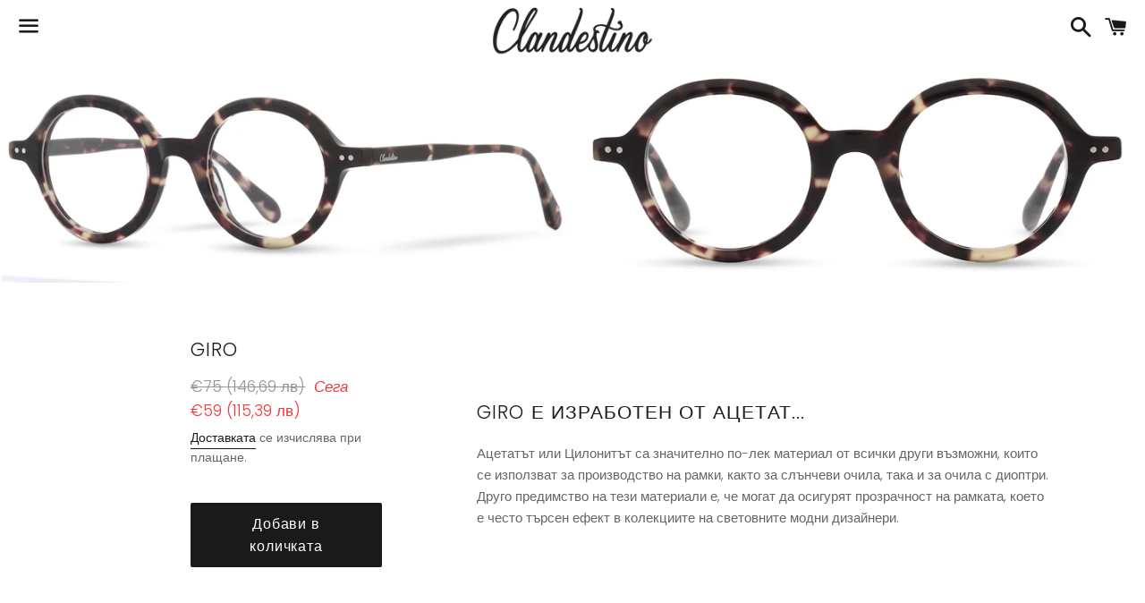

--- FILE ---
content_type: text/css
request_url: https://clandestino.bg/cdn/shop/t/2/assets/lensadvizor.scss.css?v=161800025191504866351664872413
body_size: 4394
content:
@-webkit-keyframes animatetop{0%{top:-300px;opacity:0}to{top:0;opacity:1}}@keyframes animatetop{0%{top:-300px;opacity:0}to{top:0;opacity:1}}.la-custom-modal{display:none;position:fixed;z-index:1;padding-top:100px;left:0;top:0;width:100%;height:100%;overflow:auto;background-color:#000;background-color:#0006}.la-custom-modal .la-custom-modal-content{position:relative;background-color:#fefefe;margin:auto;padding:0;border:1px solid #888;box-shadow:0 4px 8px #0003,0 6px 20px #00000030;-webkit-animation-name:animatetop;-webkit-animation-duration:.4s;animation-name:animatetop;animation-duration:.4s;width:500px;border-radius:5px}.la-custom-modal .la-custom-modal-close{color:#000;float:right;font-size:28px;font-weight:700;cursor:pointer;margin-top:-.5rem}.la-custom-modal .la-custom-modal-closel:hover,.la-custom-modal .la-custom-modal-close:focus{color:#000;text-decoration:none;cursor:pointer}.la-custom-modal .la-custom-modal-header,.la-custom-modal .la-custom-modal-body{padding:1rem}.la-info-modal{background:#fff}.la-info-modal .la-modal-dialog-centered{background:#fff;padding:2rem;min-height:auto;top:30%}@font-face{font-family:Helvetica;src:url(https://cdn.shopify.com/s/files/1/0341/4907/3029/files/Helvetica.ttc?v=1592467648) format("opentype")}.la-modal-wrapper *:not(.fa){font-family:Helvetica!important;font-style:unset}.la-hidden{display:none}.la-font-weight-100{font-weight:100}.la-modal-secondary-button{border:1px solid!important}.prescription-upload-contact-lens{padding:5px 10px!important;display:flex!important;align-items:center}.prescription-upload-contact-lens img{height:40px;weight:40px;margin-right:.7rem}.la-visiblity-hidden{display:none!important}#la_error_select_prescription{position:fixed!important;padding:1rem;font-weight:700;z-index:1000;font-size:14px}.la-review-prompt-box{display:none;border-radius:5px;z-index:1000001!important}.la-modal-header h6{font-size:24px}.la-review-prompt-content .la-modal-content{padding:.5rem 2rem}.la-review-prompt-content .la-modal-content .la-review-message{padding:1rem!important;max-height:calc(100vh - 100px);overflow-y:auto}@media (min-width: 576px){.la-review-prompt-content{max-width:50%!important}.la-review-prompt-content li{list-style:disc}}.la-review-prompt-backdrop{display:none;position:fixed;z-index:100001;height:100vh;width:100%;background:#000;opacity:.7}.la-reading-choose-reading{margin-bottom:2rem;margin-top:2rem;display:none}.la-input{border:1px solid #C1C1C1;border-radius:3px;background-color:#fff;font-style:normal;font-size:16px;font-family:Helvetica;font-weight:400;padding:12px 15px}.la-doctors-questions-box{margin-bottom:2rem}.la-modal-wrapper label *{pointer-events:none}.la-modal-wrapper .la-prescription-error{width:100%;position:unset!important;margin-top:15px!important;border-radius:2px}.la-modal-wrapper .la-custom-label-css{width:100%;padding:15px 35px;border:1px solid #dfe3e8;transition:all .3s;border-radius:4px;font-size:16px;position:relative;text-align:center;cursor:pointer;margin-bottom:10px}.la-modal-wrapper .la_choose-addons-container .la-skip-add-on{margin:30px 0 5px;text-align:center;display:block;cursor:pointer}.la-modal-wrapper .la_choose-addons-container .la-skip-add-on:hover{text-decoration:underline}.la-modal-wrapper .la_choose-addons-container .la-skip-button-description{margin:0 0 30px;text-align:center;display:block;font-size:13px;color:#858585}.la-modal-wrapper .la_choose-addons-container .form-check{padding-left:unset!important}.la-modal-wrapper .la_choose-addons-container .la-radio-add-ons{display:none}.la-modal-wrapper .la_choose-addons-container .la-add-on-label{width:100%;display:flex;padding:.5rem;margin-bottom:.7rem!important;border:1px solid #dfe3e8;transition:all .3s;border-radius:4px;font-size:16px;text-align:center;cursor:pointer;align-items:center}.la-modal-wrapper .la_choose-addons-container .la-add-on-label .la-add-on-title{width:calc(100% - 110px);padding:0 0 0 .5rem}.la-modal-wrapper .la_choose-addons-container .la-add-on-label .la-add-on-title .la-product-heading{margin-bottom:5px}.la-modal-wrapper .la_choose-addons-container .la-add-on-label .la-add-on-title .radio-pricing{font-size:14px}.la-modal-wrapper .la_choose-addons-container .la-add-on-label .la-add-on-description{text-align:center;color:#858585;font-size:13px}.la-modal-wrapper .la_choose-addons-container .la-add-on-label .la-add-on-image-container{width:110px}.la-modal-wrapper .la_choose-addons-container .la-add-on-label .la-add-on-image-container img{height:100px;width:100px;object-fit:contain}.la-modal-wrapper .la-quantity-wrapper input{border-radius:5px;text-align:center}.la-modal-wrapper .la-quantity-wrapper .col-9,.la-modal-wrapper .la-quantity-wrapper .col-3{padding:unset}.la-modal-wrapper .la-fa-14px{font-size:14px}.la-modal-wrapper .la-d-none{display:none}.la-modal-wrapper .la-justify-content{justify-content:unset!important}.la-modal-wrapper i.fa-check{color:green;margin-right:10px}.la-modal-wrapper .error-file,.la-modal-wrapper .error-file-manually,.la-modal-wrapper .error-file-contact-lenses{color:#f1411b;display:none}.la-modal-wrapper .la-error{color:red}.la-modal-wrapper .la-success{color:green}.la-modal-wrapper #la-custom-upload-message{font-size:12px}.la-modal-wrapper #lens-loader{position:fixed;width:100%;left:0;right:0;top:0;bottom:0;background-color:#ffffffb3;z-index:9999;display:block}.la-modal-wrapper #lens-loader:after{content:"";display:block;position:absolute;left:48%;top:40%;width:40px;height:40px;border-style:solid;border-color:#000;border-top-color:transparent;border-width:4px;border-radius:50%;-webkit-animation:la-spin .8s linear infinite;animation:la-spin .8s linear infinite}.la-modal-wrapper .manual-option .od-left,.la-modal-wrapper .manual-option .od-right,.la-modal-wrapper .upload-manual-option .od-left,.la-modal-wrapper .upload-manual-option-segment-height .od-left,.la-modal-wrapper .upload-manual-option .od-right,.la-modal-wrapper .upload-manual-option-segment-height .od-right{display:flex;padding-top:3px;justify-content:flex-start;flex-wrap:wrap}.la-modal-wrapper .manual-option .od-left .od-dropdown,.la-modal-wrapper .manual-option .od-right .od-dropdown,.la-modal-wrapper .upload-manual-option .od-left .od-dropdown,.la-modal-wrapper .upload-manual-option .od-right .od-dropdown,.la-modal-wrapper .upload-manual-option-segment-height .od-right,.la-modal-wrapper .upload-manual-option-segment-height .od-left{width:30%;padding-top:3px;margin-right:3%}.la-modal-wrapper .od-dropdown select{-webkit-appearance:none!important;border:1px solid #C1C1C1;border-radius:3px;background-color:#fff;width:100%;padding:6px 20px;font-style:normal;font-size:16px;font-family:Helvetica;font-weight:400;background:url(https://cdn.shopify.com/s/files/1/0341/4907/3029/files/Down_arrow.svg?v=1592472800)!important;background-repeat:no-repeat!important;background-position:right 5px center!important}.la-modal-wrapper .prescription-choose-lens .choose-lens-card p{font-size:14px;font-family:Helvetica;font-weight:400;color:#858585}.la-modal-wrapper .prescription-choose-lens .choose-lens-card.accordion-item .la-lens-header-box{border:1px solid #dfe3e8;transition:all .3s;cursor:pointer;text-align:center;padding:1.3rem;border-radius:5px;margin-bottom:.7rem}.la-modal-wrapper .prescription-choose-lens .choose-lens-card.accordion-item .la-lens-header-box h6{margin-bottom:unset!important}.la-modal-wrapper .prescription-choose-lens .choose-lens-card.accordion-item .la-lens-header-box p{margin-bottom:unset}.la-modal-wrapper .prescription-choose-lens .choose-lens-card.accordion-item .accordion-collapse{margin-left:2.2rem}.la-modal-wrapper .prescription-choose-lens .choose-lens-card.accordion-item .accordion-collapse .form-check{transition:.3s}.la-modal-wrapper select{cursor:pointer!important;border-radius:3px}.la-modal-wrapper .la-lens-image-container{margin-top:5px;margin-bottom:5px;display:none;width:50px;float:left}.la-modal-wrapper .la-lens-image-container img{height:100%;width:100%}.la-modal-wrapper .la-lens-description{margin-top:5px;margin-bottom:5px}.la-modal-wrapper .la-lens-description p{margin:0;text-align:center;color:#858585!important;font-size:14px}form button,form input[type=submit]{visibility:hidden}.la-add-to-cart{visibility:visible}body.la-modal-open{overflow:hidden}@-webkit-keyframes la-spin{0%{-webkit-transform:rotate(0deg)}to{-webkit-transform:rotate(360deg)}}@keyframes la-spin{0%{transform:rotate(0)}to{transform:rotate(360deg)}}@font-face{font-family:Helvetica;src:url(https://cdn.shopify.com/s/files/1/0341/4907/3029/files/Helvetica.ttc?v=1592467648) format("opentype")}.la-select-lenses-btn{font-weight:600;display:none;border:0!important;outline:0!important;width:100%;padding:12px;border-radius:5px}.la-select-lenses-btn:focus{outline:0!important}.la-modal-wrapper .item-not-found button{width:150px;margin:unset}.la-modal-wrapper .item-not-found p{text-align:center}.la-modal-wrapper .item-not-found p .item-text{font-weight:700}.la-modal-wrapper #review-lens-manual-prescription{font-size:16px}.la-modal-wrapper .la-contact-lens-body{display:block}@media (min-width: 768px) and (max-width: 1199px){.la-modal-wrapper #myPrescription{background:#fff!important}}.la-modal-wrapper .la-prescription_type_trail{padding:20px}@media (min-width: 1200px) and (max-width: 1439px){.la-modal-wrapper .la-prescription_type_trail{position:absolute;bottom:0;align-items:center;left:30%}}@media (min-width: 1440px){.la-modal-wrapper .la-prescription_type_trail{position:absolute;bottom:0;align-items:center;left:35%}}.la-modal-wrapper .la-tab-pane{padding:0 15px!important}@media (min-width: 768px) and (max-width: 1199px){.la-modal-wrapper .la-tab-pane{padding:0 30px!important}}@media (min-width: 1200px){.la-modal-wrapper .la-tab-pane{padding:0 40px!important}}.la-modal-wrapper #cover-spin{position:fixed;width:100%;left:0;right:0;top:0;bottom:0;background-color:#ffffffb3;z-index:9999;display:none}.la-modal-wrapper #cover-spin:after{content:"";display:block;position:absolute;left:48%;top:40%;width:40px;height:40px;border-style:solid;border-color:#000;border-top-color:transparent;border-width:4px;border-radius:50%;-webkit-animation:la-spin .8s linear infinite;animation:la-spin .8s linear infinite}.la-modal-wrapper label{margin-top:0!important;text-transform:initial!important}.la-modal-wrapper .la-modal{opacity:1!important;z-index:10000}.la-modal-wrapper .la-modal-body{padding:unset!important}.la-modal-wrapper .prescription-modal-content{overflow-y:scroll;height:100%}@media (max-width: 1199px){.la-modal-wrapper .prescription-modal-content{box-shadow:0 0 99px #0000000f!important}}.la-modal-wrapper .prescription-body{height:100%;overflow-x:hidden}@media (min-width: 1200px){.la-modal-wrapper .prescription-body{padding:0 60px;overflow-y:scroll;height:100vh}}@media (min-width: 1200px){.la-modal-wrapper #add_prescription{padding:0 40px!important}}.la-modal-wrapper .prescription-details{display:unset;border-top:unset;padding:unset;height:auto}@media (min-width: 1200px){.la-modal-wrapper .prescription-details{height:calc(100vh - 140px);overflow-y:scroll}}.la-modal-wrapper .banner-image-container{width:100%;height:auto;margin-top:54px}@media (min-width: 1200px){.la-modal-wrapper .banner-image-container{height:100vh;margin-top:0}}.la-modal-wrapper .banner-image-container img{width:100%;height:100%;object-fit:contain!important}.la-modal-wrapper .prescription-tabs{justify-content:center!important;align-items:center!important;height:54px;pointer-events:none}@media (min-width: 1200px){.la-modal-wrapper .prescription-tabs{height:80px}}.la-modal-wrapper .prescription-tabs li{margin:0 4px}@media (min-width: 1200px){.la-modal-wrapper .prescription-tabs li{margin:0 9px}}.la-modal-wrapper .prescription-modal{background:#fff!important;max-width:100vw!important;margin:0!important;top:0%!important;left:0%!important;bottom:100%!important;transform:translate(0)!important}.la-modal-wrapper .prescription-modal .close{position:absolute;top:7px;right:15px;z-index:100;font-size:35px;font-weight:100}@media (min-width: 768px){.la-modal-wrapper .prescription-modal .close{top:15px}}@media (min-width: 1200px){.la-modal-wrapper .prescription-modal .close{top:20px;right:40px}}@media (min-width: 768px){.la-modal-wrapper .prescription-modal{max-width:80vw!important;left:unset!important;margin:0 auto!important}}@media (min-width: 1200px){.la-modal-wrapper .prescription-modal{max-width:100vw!important;left:0%!important}}.la-modal-wrapper .header{position:fixed;top:0;left:0;width:100%;box-shadow:0 3px 6px #0000000d;background-color:#fff;z-index:1}@media (min-width: 1200px){.la-modal-wrapper .header{position:static;box-shadow:none}}.la-modal-wrapper .back-button{position:absolute;top:15px;left:15px;width:auto;height:20px}@media (min-width: 768px){.la-modal-wrapper .back-button{top:20px}}@media (min-width: 1200px){.la-modal-wrapper .back-button{top:28px;left:40px}}.la-modal-wrapper .back-button:hover{cursor:pointer}.la-modal-wrapper .back-button img{width:100%;height:100%;object-fit:contain}.la-modal-wrapper .prescription-type label,.la-modal-wrapper .prescription-upload label,.la-modal-wrapper .la_choose-options-container .la-each-card-carousel label,.la-modal-wrapper .prescription-choose-lens .form-check-label,.la-modal-wrapper #label-prescription-upload,.la-modal-wrapper #prescription_upload_manually_wrapper label{width:100%;padding:15px 35px;border:1px solid #DFE3E8;transition:all .3s;border-radius:4px;font-size:16px;position:relative;text-align:center;cursor:pointer}.la-modal-wrapper .prescription-upload label{padding:15px 55px}.la-modal-wrapper .prescription-type input[type=radio]{display:none}.la-modal-wrapper .prescription-type input[type=radio]:checked+label{border:0px;color:#fff}.la-modal-wrapper .prescription-upload .image-container,.la-modal-wrapper .choose-file-image-container{width:40px;height:40px;position:absolute;left:5px;top:5px;border:1px solid #DFE3E8;border-radius:4px;padding:5px;line-height:1}.la-modal-wrapper .prescription-upload .image-container img,.la-modal-wrapper .choose-file-image{width:100%;height:100%;line-height:1}.la-modal-wrapper .prescription-upload label h6{text-transform:capitalize;font-size:16px;margin-bottom:0}.la-modal-wrapper .prescription-upload label p{margin-bottom:0;font-size:13px;font-family:Helvetica;font-weight:400}@media (min-width: 1200px){.la-modal-wrapper .prescription-upload label p{font-size:16px}}.la-modal-wrapper .choose-file-text{font-size:16px;line-height:1}.la-modal-wrapper .prescription-upload input[type=radio]{display:none}.la-modal-wrapper .prescription-upload .image-container img{width:100%;height:100%;object-fit:contain}.la-modal-wrapper .tab-heading{letter-spacing:inherit;text-transform:capitalize;font-size:18px;padding:35px 0;font-family:Helvetica;font-weight:700;margin-bottom:0!important;color:#000}@media (min-width: 1200px){.la-modal-wrapper .tab-heading{font-size:24px;padding-top:20px;padding-bottom:40px}}.la-modal-wrapper .la-modal-columns{padding-left:0!important;padding-right:0!important}.la-modal-wrapper .prescription-body .la-nav-link{width:7px;height:7px;padding:0!important;background-color:#000!important;border-radius:50%!important;transition:all .2s}.la-modal-wrapper .prescription-body .la-nav-link.active{width:12px;height:12px}.la-modal-wrapper .upload-file p{font-size:16px;font-weight:400;font-family:Helvetica}.la-modal-wrapper .upload-file h6{text-transform:capitalize;margin-top:8px;font-size:13px;font-family:Helvetica;font-weight:700}@media (min-width: 1200px){.la-modal-wrapper .upload-file h6{font-size:16px}}.la-modal-wrapper .upload-file #prescription-upload{position:absolute;right:-9999px;visibility:hidden;opacity:0;margin-top:20px}.la-modal-wrapper .upload-file label,.la-modal-wrapper #label-prescription-upload-manually{position:relative;display:inline-block;text-align:center;overflow:hidden;margin-bottom:10px!important;padding:10px 20px;border:1px solid #DFE3E8;border-radius:4px}.la-modal-wrapper .save-continue,.la-modal-wrapper .add-cart{background:#f1411a 0% 0% no-repeat padding-box;color:#fff;font-size:16px;padding:16px;margin:30px 0;font-weight:700;width:100%;clear:both}@media (min-width: 768px){.la-modal-wrapper .save-continue,.la-modal-wrapper .add-cart{font-size:18px}}.la-modal-wrapper .save-continue:hover,.la-modal-wrapper .add-cart:hover{cursor:pointer}.la-modal-wrapper .save-continue p,.la-modal-wrapper .add-cart p{margin-bottom:0;font-weight:700!important}.la-modal-wrapper .upload-option{display:block}.la-modal-wrapper .manual-option{display:none}.la-modal-wrapper .manual-option .od-left,.la-modal-wrapper .manual-option .od-right,.la-modal-wrapper .upload-manual-option .od-left,.la-modal-wrapper .upload-manual-option-segment-height .od-left,.la-modal-wrapper .upload-manual-option .od-right,.la-modal-wrapper .upload-manual-option-segment-height .od-right{display:flex;justify-content:flex-start;flex-wrap:wrap}@media (min-width: 1200px){.la-modal-wrapper .manual-option .od-left,.la-modal-wrapper .manual-option .od-right,.la-modal-wrapper .upload-manual-option .od-left,.la-modal-wrapper .upload-manual-option-segment-height .od-left,.la-modal-wrapper .upload-manual-option .od-right,.la-modal-wrapper .upload-manual-option-segment-height .od-right{justify-content:space-between}}.la-modal-wrapper .manual-option .od-left .od-dropdown,.la-modal-wrapper .manual-option .od-right .od-dropdown,.la-modal-wrapper .upload-manual-option .od-left .od-dropdown,.la-modal-wrapper .upload-manual-option .od-right .od-dropdown,.la-modal-wrapper .upload-manual-option-segment-height .od-right,.la-modal-wrapper .upload-manual-option-segment-height .od-left{width:30%;margin-right:3%}@media (max-width: 500px){.la-modal-wrapper .manual-option .od-left .od-dropdown,.la-modal-wrapper .manual-option .od-right .od-dropdown,.la-modal-wrapper .upload-manual-option .od-left .od-dropdown,.la-modal-wrapper .upload-manual-option .od-right .od-dropdown,.la-modal-wrapper .upload-manual-option-segment-height .od-right,.la-modal-wrapper .upload-manual-option-segment-height .od-left{margin-bottom:1%}}@media (min-width: 1200px){.la-modal-wrapper .manual-option .od-left .od-dropdown,.la-modal-wrapper .manual-option .od-right .od-dropdown,.la-modal-wrapper .upload-manual-option .od-left .od-dropdown,.la-modal-wrapper .upload-manual-option .od-right .od-dropdown,.la-modal-wrapper .upload-manual-option-segment-height .od-right,.la-modal-wrapper .upload-manual-option-segment-height .od-left{width:22%;margin-right:1%}}.la-modal-wrapper .od-dropdown select{-webkit-appearance:none!important;border:1px solid #C1C1C1;border-radius:3px;background-color:#fff;width:100%;padding:6px 20px;font-style:normal;font-size:16px;font-family:Helvetica;font-weight:400;background:url(https://cdn.shopify.com/s/files/1/0341/4907/3029/files/Down_arrow.svg?v=1592472800)!important;background-repeat:no-repeat!important;background-position:right 5px center!important}@media (min-width: 768px){.la-modal-wrapper .od-dropdown select{background-position:right 15px center!important;padding:10px 20px;font-size:16px}}.la-modal-wrapper .od-left-container,.la-modal-wrapper .od-right-container,.la-modal-wrapper .la-option-carousel-container{padding-bottom:30px;border-bottom:1px solid #DFE3E8;margin-bottom:25px}.la-modal-wrapper .od-left-container h6,.la-modal-wrapper .od-right-container h6,.la-modal-wrapper .la-option-carousel-container h6{font-size:16px;font-family:Helvetica;font-weight:700;margin-bottom:15px!important;text-transform:initial!important}.la-modal-wrapper .od-dropdown-text{margin-bottom:5px;font-size:13px;text-align:left;font-family:Helvetica}@media (max-width: 1200px){.la-modal-wrapper .b-direction-last{margin-top:15px}}.la-modal-wrapper .select-prescription-container,.la-modal-wrapper .add-prescription-container{margin-bottom:10px}.la-modal-wrapper .text-select-prescription,.la-modal-wrapper .prescription-choose-lens .radio-pricing,.la-modal-wrapper .la-title-carousel-items-pricing{margin:0;text-align:center;color:#858585;font-size:14px}.la-modal-wrapper .review-text{margin-bottom:5px;font-size:16px;font-family:Helvetica;font-style:normal;font-weight:700}.la-modal-wrapper .review-text-heading{letter-spacing:initial;font-size:16px;display:inline-block;width:85%;position:relative;left:-3%}.la-modal-wrapper .review-text-heading span{font-weight:600;display:inline-block}.la-modal-wrapper .order-notes{width:100%;border:1px solid #BCBCBC;background-color:#fff;height:auto}.la-modal-wrapper .sub-total{display:flex;justify-content:space-between;font-size:20px;font-weight:700;padding-bottom:25px;padding-top:25px}@media (min-width: 1200px){.la-modal-wrapper .sub-total{padding-top:40px}}.la-modal-wrapper .sub-total .sub-total-title{font-size:14px;font-family:Helvetica;font-weight:700;color:#000}@media (min-width: 1200px){.la-modal-wrapper .sub-total .sub-total-title{font-size:20px}}.la-modal-wrapper .sub-total .sub-total-price{font-size:14px;font-family:Helvetica;font-weight:700;color:#000}@media (min-width: 1200px){.la-modal-wrapper .sub-total .sub-total-price{font-size:20px}}.la-modal-wrapper .pricing-list{display:flex;justify-content:space-between;font-size:14px;font-weight:400!important;margin-bottom:20px;font-family:Helvetica}@media (min-width: 1200px){.la-modal-wrapper .pricing-list{font-size:16px;margin-bottom:25px}}.la-modal-wrapper .selected-file,.la-modal-wrapper .js-manually-selected-file{display:none;word-break:break-all;margin-bottom:15px;text-align:center;color:#858585}.la-modal-wrapper .js-manually-selected-file p{margin-bottom:0;color:red}.la-modal-wrapper .enter-manually-od-right{margin-bottom:20px}.la-modal-wrapper .diopters-select{border-bottom:none!important;padding-bottom:0!important}.la-modal-wrapper .js-prism-values-od-right-left-wrapper{margin-top:25px}.la-modal-wrapper .od-container--modifier label{font-size:12px!important;font-family:Helvetica;font-weight:400;font-style:normal!important;margin-top:0!important}@media (min-width: 768px){.la-modal-wrapper .od-container--modifier label{font-size:13px!important}}.la-modal-wrapper .od-container--modifier input{margin-top:2px!important}@media (min-width: 1200px){.la-modal-wrapper .od-container--modifier input{margin-top:3px!important}}.la-modal-wrapper .od-left-pd--modifier,.la-modal-wrapper .od-left-pd-on-upload--modifier{justify-content:flex-start!important}@media (min-width: 1200px){.la-modal-wrapper .od-left-pd--modifier .od-dropdown,.la-modal-wrapper .od-left-pd-on-upload--modifier .od-dropdown{margin-right:4%!important}}.la-modal-wrapper #prescription_upload_manually_wrapper{padding-bottom:0!important;border-bottom:none!important;text-align:initial!important}.la-modal-wrapper #prescription_upload_manually_wrapper input[type=file]{position:absolute;right:0;visibility:hidden;opacity:0;top:0}.la-modal-wrapper #prescription_upload_manually_wrapper .paragraph-wrapper-choose-file{border:1px solid #DFE3E8;display:inline-block;padding:10px 20px;border-radius:4px;text-align:center;margin-bottom:0!important}.la-modal-wrapper #prescription_upload_manually_wrapper .upload-paragraph{font-size:16px;margin-bottom:15px}.la-modal-wrapper .save-continue--modifier{position:relative!important;font-family:Helvetica!important;width:100%;text-align:center!important}.la-modal-wrapper .prescription-choose-lens{text-align:initial}.la-modal-wrapper .prescription-choose-lens h3{font-size:18px;font-family:Helvetica;font-weight:700}@media (min-width: 768px){.la-modal-wrapper .prescription-choose-lens h3{font-size:24px}}.la-modal-wrapper .prescription-choose-lens .tab-subheading{font-size:14px;font-family:Helvetica;font-weight:400;margin-bottom:0}@media (min-width: 768px){.la-modal-wrapper .prescription-choose-lens .tab-subheading{font-size:16px}}.la-modal-wrapper .prescription-choose-lens .choose-lens-card{padding-bottom:25px;border-bottom:1px solid #DFE3E8;margin-bottom:30px}.la-modal-wrapper .prescription-choose-lens .choose-lens-card h6{font-family:Helvetica;font-weight:700;margin-bottom:15px!important;color:#333;font-size:16px}.la-modal-wrapper .prescription-choose-lens .choose-lens-card p{font-size:14px;font-family:Helvetica;font-weight:400;color:#333}.la-modal-wrapper .prescription-choose-lens .choose-lens-card:last-of-type{border-bottom:0px}.la-modal-wrapper .prescription-choose-lens .form-check-input{margin-left:0!important;margin-top:3px!important;display:none}@media (min-width: 1200px){.la-modal-wrapper .prescription-choose-lens .form-check-input{margin-top:5px!important}}.la-modal-wrapper .prescription-choose-lens .form-check{margin-bottom:8px;padding-left:0!important;display:flex!important;justify-content:space-between!important;flex-direction:row!important}.la-modal-wrapper .form-check-input{margin-left:0!important}.la-modal-wrapper .row--modifier{margin-left:0!important;margin-right:0!important}.la-modal-wrapper .subtotal{font-family:Helvetica!important;font-weight:700;width:auto!important;background:#fff 0% 0% no-repeat padding-box}.la-modal-wrapper .subtotal .row{margin:unset}.la-modal-wrapper .subtotal .row .col{padding-right:unset;padding-left:unset}.la-modal-wrapper .la-error-popdown{color:#fff;background:#af1200;font-family:Helvetica;display:none;text-align:center;margin:0;padding:2px 0;font-size:11px}@media (min-width: 1200px){.la-modal-wrapper .la-error-popdown{padding:8px 0;font-size:13px;position:fixed}}.la-modal-wrapper .product-title-below-modal-image{position:absolute!important;bottom:0;left:0;right:0;background-color:transparent!important;display:block;padding:10px}@media (max-width: 767px){.la-modal-wrapper .product-title-below-modal-image{left:unset;bottom:unset;position:relative!important}}@media (min-width: 768px){.la-modal-wrapper .product-title-below-modal-image{padding-bottom:20px}}.la-modal-wrapper .product-title-below-modal-image p{text-align:center;font-size:10px!important;padding:0 3px;font-family:Helvetica;margin-bottom:0!important}@media (min-width: 768px){.la-modal-wrapper .product-title-below-modal-image p{font-size:16px!important}}.la-modal-wrapper #la-modal-columns-box-shadow{box-shadow:0 0 99px #0000000f!important}.la-modal-wrapper .pd-label-text-initial{text-transform:initial!important}.la-modal-wrapper .review-item{width:100%}.la-modal-wrapper .review-item .la_Rx_clear{clear:both}.la-modal-wrapper .review-left{float:left;width:70%;text-align:left}.la-modal-wrapper .review-right{float:right;width:25%;text-align:right}.la-modal-wrapper .review-item-title{font-weight:700;color:#333;margin-bottom:5px}.la-modal-wrapper .review-item-variant{color:#858585;margin-bottom:0}.la-modal-wrapper #review_selection hr{margin-top:1.5rem;margin-bottom:1.5rem;margin-left:0;margin-right:0}.la-modal-wrapper .icon{display:inline-block;width:20px;height:20px;vertical-align:middle;fill:currentColor}.la-modal-wrapper .la-add-to-cart,.la-modal-wrapper .save-continue{width:100%;border:unset;border-radius:4px}.la-modal-wrapper .la-add-to-cart:disabled,.la-modal-wrapper .save-continue:disabled{background:#333!important;opacity:.5;cursor:not-allowed}.la-modal-wrapper .la_choose-options-container .la-each-card-carousel label{border:1px solid #DFE3E8;width:100%;text-align:center;padding:15px 35px;border-radius:4px}.la-modal-wrapper .la_choose-options-container .la-option-carousel-option1,.la-modal-wrapper .la_choose-options-container .la-option-carousel-option2,.la-modal-wrapper .la_choose-options-container .la-option-carousel-option3{display:flex;flex-wrap:wrap}.la-modal-wrapper .la_choose-options-container .la-option-carousel-option1 .la-each-card-carousel,.la-modal-wrapper .la_choose-options-container .la-option-carousel-option2 .la-each-card-carousel,.la-modal-wrapper .la_choose-options-container .la-option-carousel-option3 .la-each-card-carousel{width:100%;display:inline-flex;padding:0;min-height:100%;align-items:stretch}.la-modal-wrapper .la_choose-options-container .la-carousel-img-wrapper{margin:0 auto;height:90px;width:80px}.la-modal-wrapper .la_choose-options-container .la-carousel-img-wrapper img{width:100%;height:100%;object-fit:contain}.la-modal-wrapper .la_choose-options-container .la-title-carousel-items{font-size:16px;color:#333}.la-modal-wrapper .la_choose-options-container .la-carousel-radio{display:none}.la-modal-wrapper .la_choose-options-container .la-carousel-heading{font-family:Helvetica;font-weight:700;margin-bottom:15px!important;color:#333;font-size:16px}.la-modal-wrapper .choose_options_price{margin-bottom:10px;font-weight:400}.la-modal-wrapper #exampleRadios1,.la-modal-wrapper #exampleRadios2,.la-modal-wrapper #primeRadio1,.la-modal-wrapper #primeRadio2,.la-modal-wrapper #pd_on_upload1,.la-modal-wrapper #pd_on_upload2{margin-top:0;top:0;left:0}.la-modal-wrapper #pd-container-upload,.la-modal-wrapper #segment_height_on_upload{border-bottom:none}.la-modal-wrapper .la-iso-bootstrap .la-modal-content{border:0!important}.la-modal-wrapper .la-iso-bootstrap .form-check-input{position:absolute;margin-top:0;margin-left:0;top:15px;left:10px}.la-modal-wrapper .la_Rx_od-left{display:inline-block;margin-bottom:10px}.la-modal-wrapper .la_Rx_od-left .la_Rx_od_upload_single_wrapper{padding-left:0;margin-bottom:10px;display:inline-flex}.la-modal-wrapper .la_Rx_od-left .la_Rx_od_upload_dual_wrapper{padding-left:0;margin-bottom:10px;display:inline-flex;margin-left:20px}.la-modal-wrapper .la_Rx_od_upload_single_wrapper .form-check-label,.la-modal-wrapper .la_Rx_od_upload_dual_wrapper .form-check-label{margin-left:20px}.la-modal-wrapper .la_Rx_trail_logo{margin-top:1rem}.la-modal-wrapper .la_Rx_trail_logo img{vertical-align:bottom;height:30px}.display-initial-css-price{display:inherit!important}.la-label_button:hover{background-color:#fafafb}.la-tooltip{text-transform:unset;position:relative;display:inline-block;border-bottom:1px dotted black;cursor:default}.la-tooltip .la-tooltiptext{visibility:hidden;background-color:#555;color:#fff;border-radius:6px;padding:10px;position:absolute;z-index:1;left:110%;top:-4px;margin-left:0;opacity:0;transition:opacity .3s;font-style:normal!important;display:block;font-size:12px;max-height:200px;min-width:200px;max-width:400px;overflow-y:scroll}.la-tooltip:hover .la-tooltiptext{visibility:visible;opacity:1}span.la-info{color:#000;margin-left:10px;font-weight:700;font-style:italic!important;font-size:1.3rem}.la-prescription-note{letter-spacing:.01rem;font-weight:700;color:red;border-bottom:1px solid red;width:auto;display:inline-block;text-decoration:unset;margin-bottom:unset!important}@media (max-width: 768px){.la-modal-wrapper .review-left{width:100%}}.la-contact_lenses_wrapper{display:flex;justify-content:space-between}.la-contact_lenses_wrapper .la-color-black{color:#000}.la-contact_lenses_wrapper hr{margin-top:.5rem;margin-bottom:.5rem}.la-contact_lenses_wrapper .la-contact-lenses-info h4,.la-contact_lenses_wrapper .la-contact-lenses-info h4 .la-contact-lenses-price{color:#000}.la-contact_lenses_wrapper .la-contact-lenses-info .la-contact-lenses-frames-info{margin-bottom:2px!important;font-size:14px}#la-review-error{position:relative;margin-top:15px;margin-bottom:-15px;padding:1rem}#la-review-error a{color:#fff;font-weight:700}
/*# sourceMappingURL=/cdn/shop/t/2/assets/lensadvizor.scss.css.map?v=161800025191504866351664872413 */
